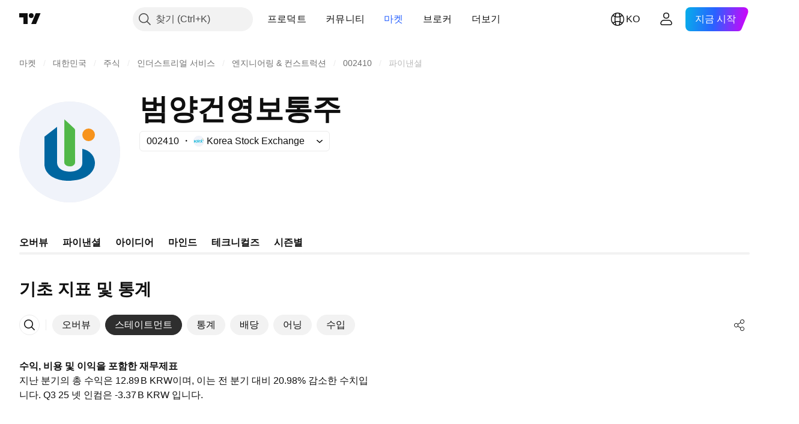

--- FILE ---
content_type: application/javascript; charset=utf-8
request_url: https://static.tradingview.com/static/bundles/60337.4a832fa7886443a268f4.js
body_size: 9432
content:
(self.webpackChunktradingview=self.webpackChunktradingview||[]).push([[60337,12831,18103,29847,12924,18628,40540,48873,60806,29833],{231165:(t,e,n)=>{"use strict";n.d(e,{createBrowserHistory:()=>O,createHashHistory:()=>R,createLocation:()=>v,createMemoryHistory:()=>$,createPath:()=>d,locationsAreEqual:()=>y});var r=n(315882);function o(t){return"/"===t.charAt(0)}function i(t,e){for(var n=e,r=n+1,o=t.length;r<o;n+=1,r+=1)t[n]=t[r];t.pop()}const a=function(t,e){void 0===e&&(e="");var n,r=t&&t.split("/")||[],a=e&&e.split("/")||[],c=t&&o(t),u=e&&o(e),s=c||u;if(t&&o(t)?a=r:r.length&&(a.pop(),a=a.concat(r)),!a.length)return"/";if(a.length){var f=a[a.length-1];n="."===f||".."===f||""===f}else n=!1;for(var l=0,p=a.length;p>=0;p--){var h=a[p];"."===h?i(a,p):".."===h?(i(a,p),l++):l&&(i(a,p),l--)}if(!s)for(;l--;l)a.unshift("..");!s||""===a[0]||a[0]&&o(a[0])||a.unshift("");var d=a.join("/");return n&&"/"!==d.substr(-1)&&(d+="/"),d};function c(t){return t.valueOf?t.valueOf():Object.prototype.valueOf.call(t)}const u=function t(e,n){if(e===n)return!0;if(null==e||null==n)return!1;if(Array.isArray(e))return Array.isArray(n)&&e.length===n.length&&e.every((function(e,r){return t(e,n[r])}));if("object"==typeof e||"object"==typeof n){var r=c(e),o=c(n);return r!==e||o!==n?t(r,o):Object.keys(Object.assign({},e,n)).every((function(r){return t(e[r],n[r])}))}return!1};var s=n(55408);function f(t){return"/"===t.charAt(0)?t:"/"+t}function l(t){return"/"===t.charAt(0)?t.substr(1):t}function p(t,e){return function(t,e){return 0===t.toLowerCase().indexOf(e.toLowerCase())&&-1!=="/?#".indexOf(t.charAt(e.length))}(t,e)?t.substr(e.length):t}function h(t){return"/"===t.charAt(t.length-1)?t.slice(0,-1):t}function d(t){var e=t.pathname,n=t.search,r=t.hash,o=e||"/";return n&&"?"!==n&&(o+="?"===n.charAt(0)?n:"?"+n),r&&"#"!==r&&(o+="#"===r.charAt(0)?r:"#"+r),o}function v(t,e,n,o){var i;"string"==typeof t?(i=function(t){var e=t||"/",n="",r="",o=e.indexOf("#");-1!==o&&(r=e.substr(o),e=e.substr(0,o));var i=e.indexOf("?");return-1!==i&&(n=e.substr(i),e=e.substr(0,i)),{pathname:e,search:"?"===n?"":n,hash:"#"===r?"":r}}(t),i.state=e):(void 0===(i=(0,r.default)({},t)).pathname&&(i.pathname=""),i.search?"?"!==i.search.charAt(0)&&(i.search="?"+i.search):i.search="",i.hash?"#"!==i.hash.charAt(0)&&(i.hash="#"+i.hash):i.hash="",void 0!==e&&void 0===i.state&&(i.state=e));try{i.pathname=decodeURI(i.pathname)}catch(t){throw t instanceof URIError?new URIError('Pathname "'+i.pathname+'" could not be decoded. This is likely caused by an invalid percent-encoding.'):t}return n&&(i.key=n),o?i.pathname?"/"!==i.pathname.charAt(0)&&(i.pathname=a(i.pathname,o.pathname)):i.pathname=o.pathname:i.pathname||(i.pathname="/"),i}function y(t,e){return t.pathname===e.pathname&&t.search===e.search&&t.hash===e.hash&&t.key===e.key&&u(t.state,e.state)}function m(){var t=null;var e=[];return{setPrompt:function(e){return t=e,function(){t===e&&(t=null)}},confirmTransitionTo:function(e,n,r,o){if(null!=t){var i="function"==typeof t?t(e,n):t
;"string"==typeof i?"function"==typeof r?r(i,o):o(!0):o(!1!==i)}else o(!0)},appendListener:function(t){var n=!0;function r(){n&&t.apply(void 0,arguments)}return e.push(r),function(){n=!1,e=e.filter((function(t){return t!==r}))}},notifyListeners:function(){for(var t=arguments.length,n=new Array(t),r=0;r<t;r++)n[r]=arguments[r];e.forEach((function(t){return t.apply(void 0,n)}))}}}var g=!("undefined"==typeof window||!window.document||!window.document.createElement);function w(t,e){e(window.confirm(t))}var x="popstate",b="hashchange";function P(){try{return window.history.state||{}}catch(t){return{}}}function O(t){void 0===t&&(t={}),g||(0,s.default)(!1);var e,n=window.history,o=(-1===(e=window.navigator.userAgent).indexOf("Android 2.")&&-1===e.indexOf("Android 4.0")||-1===e.indexOf("Mobile Safari")||-1!==e.indexOf("Chrome")||-1!==e.indexOf("Windows Phone"))&&window.history&&"pushState"in window.history,i=!(-1===window.navigator.userAgent.indexOf("Trident")),a=t,c=a.forceRefresh,u=void 0!==c&&c,l=a.getUserConfirmation,y=void 0===l?w:l,O=a.keyLength,E=void 0===O?6:O,C=t.basename?h(f(t.basename)):"";function A(t){var e=t||{},n=e.key,r=e.state,o=window.location,i=o.pathname+o.search+o.hash;return C&&(i=p(i,C)),v(i,r,n)}function S(){return Math.random().toString(36).substr(2,E)}var k=m();function R(t){(0,r.default)(I,t),I.length=n.length,k.notifyListeners(I.location,I.action)}function T(t){(function(t){return void 0===t.state&&-1===navigator.userAgent.indexOf("CriOS")})(t)||j(A(t.state))}function $(){j(A(P()))}var _=!1;function j(t){if(_)_=!1,R();else{k.confirmTransitionTo(t,"POP",y,(function(e){e?R({action:"POP",location:t}):function(t){var e=I.location,n=M.indexOf(e.key);-1===n&&(n=0);var r=M.indexOf(t.key);-1===r&&(r=0);var o=n-r;o&&(_=!0,H(o))}(t)}))}}var L=A(P()),M=[L.key];function U(t){return C+d(t)}function H(t){n.go(t)}var N=0;function F(t){1===(N+=t)&&1===t?(window.addEventListener(x,T),i&&window.addEventListener(b,$)):0===N&&(window.removeEventListener(x,T),i&&window.removeEventListener(b,$))}var B=!1;var I={length:n.length,action:"POP",location:L,createHref:U,push:function(t,e){var r="PUSH",i=v(t,e,S(),I.location);k.confirmTransitionTo(i,r,y,(function(t){if(t){var e=U(i),a=i.key,c=i.state;if(o)if(n.pushState({key:a,state:c},null,e),u)window.location.href=e;else{var s=M.indexOf(I.location.key),f=M.slice(0,s+1);f.push(i.key),M=f,R({action:r,location:i})}else window.location.href=e}}))},replace:function(t,e){var r="REPLACE",i=v(t,e,S(),I.location);k.confirmTransitionTo(i,r,y,(function(t){if(t){var e=U(i),a=i.key,c=i.state;if(o)if(n.replaceState({key:a,state:c},null,e),u)window.location.replace(e);else{var s=M.indexOf(I.location.key);-1!==s&&(M[s]=i.key),R({action:r,location:i})}else window.location.replace(e)}}))},go:H,goBack:function(){H(-1)},goForward:function(){H(1)},block:function(t){void 0===t&&(t=!1);var e=k.setPrompt(t);return B||(F(1),B=!0),function(){return B&&(B=!1,F(-1)),e()}},listen:function(t){var e=k.appendListener(t);return F(1),function(){F(-1),e()}}};return I}var E="hashchange",C={hashbang:{
encodePath:function(t){return"!"===t.charAt(0)?t:"!/"+l(t)},decodePath:function(t){return"!"===t.charAt(0)?t.substr(1):t}},noslash:{encodePath:l,decodePath:f},slash:{encodePath:f,decodePath:f}};function A(t){var e=t.indexOf("#");return-1===e?t:t.slice(0,e)}function S(){var t=window.location.href,e=t.indexOf("#");return-1===e?"":t.substring(e+1)}function k(t){window.location.replace(A(window.location.href)+"#"+t)}function R(t){void 0===t&&(t={}),g||(0,s.default)(!1);var e=window.history,n=(window.navigator.userAgent.indexOf("Firefox"),t),o=n.getUserConfirmation,i=void 0===o?w:o,a=n.hashType,c=void 0===a?"slash":a,u=t.basename?h(f(t.basename)):"",l=C[c],y=l.encodePath,x=l.decodePath;function b(){var t=x(S());return u&&(t=p(t,u)),v(t)}var P=m();function O(t){(0,r.default)(B,t),B.length=e.length,P.notifyListeners(B.location,B.action)}var R=!1,T=null;function $(){var t,e,n=S(),r=y(n);if(n!==r)k(r);else{var o=b(),a=B.location;if(!R&&(e=o,(t=a).pathname===e.pathname&&t.search===e.search&&t.hash===e.hash))return;if(T===d(o))return;T=null,function(t){if(R)R=!1,O();else{var e="POP";P.confirmTransitionTo(t,e,i,(function(n){n?O({action:e,location:t}):function(t){var e=B.location,n=M.lastIndexOf(d(e));-1===n&&(n=0);var r=M.lastIndexOf(d(t));-1===r&&(r=0);var o=n-r;o&&(R=!0,U(o))}(t)}))}}(o)}}var _=S(),j=y(_);_!==j&&k(j);var L=b(),M=[d(L)];function U(t){e.go(t)}var H=0;function N(t){1===(H+=t)&&1===t?window.addEventListener(E,$):0===H&&window.removeEventListener(E,$)}var F=!1;var B={length:e.length,action:"POP",location:L,createHref:function(t){var e=document.querySelector("base"),n="";return e&&e.getAttribute("href")&&(n=A(window.location.href)),n+"#"+y(u+d(t))},push:function(t,e){var n="PUSH",r=v(t,void 0,void 0,B.location);P.confirmTransitionTo(r,n,i,(function(t){if(t){var e=d(r),o=y(u+e);if(S()!==o){T=e,function(t){window.location.hash=t}(o);var i=M.lastIndexOf(d(B.location)),a=M.slice(0,i+1);a.push(e),M=a,O({action:n,location:r})}else O()}}))},replace:function(t,e){var n="REPLACE",r=v(t,void 0,void 0,B.location);P.confirmTransitionTo(r,n,i,(function(t){if(t){var e=d(r),o=y(u+e);S()!==o&&(T=e,k(o));var i=M.indexOf(d(B.location));-1!==i&&(M[i]=e),O({action:n,location:r})}}))},go:U,goBack:function(){U(-1)},goForward:function(){U(1)},block:function(t){void 0===t&&(t=!1);var e=P.setPrompt(t);return F||(N(1),F=!0),function(){return F&&(F=!1,N(-1)),e()}},listen:function(t){var e=P.appendListener(t);return N(1),function(){N(-1),e()}}};return B}function T(t,e,n){return Math.min(Math.max(t,e),n)}function $(t){void 0===t&&(t={});var e=t,n=e.getUserConfirmation,o=e.initialEntries,i=void 0===o?["/"]:o,a=e.initialIndex,c=void 0===a?0:a,u=e.keyLength,s=void 0===u?6:u,f=m();function l(t){(0,r.default)(x,t),x.length=x.entries.length,f.notifyListeners(x.location,x.action)}function p(){return Math.random().toString(36).substr(2,s)}var h=T(c,0,i.length-1),y=i.map((function(t){return v(t,void 0,"string"==typeof t?p():t.key||p())})),g=d;function w(t){var e=T(x.index+t,0,x.entries.length-1),r=x.entries[e]
;f.confirmTransitionTo(r,"POP",n,(function(t){t?l({action:"POP",location:r,index:e}):l()}))}var x={length:y.length,action:"POP",location:y[h],index:h,entries:y,createHref:g,push:function(t,e){var r="PUSH",o=v(t,e,p(),x.location);f.confirmTransitionTo(o,r,n,(function(t){if(t){var e=x.index+1,n=x.entries.slice(0);n.length>e?n.splice(e,n.length-e,o):n.push(o),l({action:r,location:o,index:e,entries:n})}}))},replace:function(t,e){var r="REPLACE",o=v(t,e,p(),x.location);f.confirmTransitionTo(o,r,n,(function(t){t&&(x.entries[x.index]=o,l({action:r,location:o}))}))},go:w,goBack:function(){w(-1)},goForward:function(){w(1)},canGo:function(t){var e=x.index+t;return e>=0&&e<x.entries.length},block:function(t){return void 0===t&&(t=!1),f.setPrompt(t)},listen:function(t){return f.appendListener(t)}};return x}},472535:(t,e,n)=>{"use strict";var r=n(756237),o={childContextTypes:!0,contextType:!0,contextTypes:!0,defaultProps:!0,displayName:!0,getDefaultProps:!0,getDerivedStateFromError:!0,getDerivedStateFromProps:!0,mixins:!0,propTypes:!0,type:!0},i={name:!0,length:!0,prototype:!0,caller:!0,callee:!0,arguments:!0,arity:!0},a={$$typeof:!0,compare:!0,defaultProps:!0,displayName:!0,propTypes:!0,type:!0},c={};function u(t){return r.isMemo(t)?a:c[t.$$typeof]||o}c[r.ForwardRef]={$$typeof:!0,render:!0,defaultProps:!0,displayName:!0,propTypes:!0},c[r.Memo]=a;var s=Object.defineProperty,f=Object.getOwnPropertyNames,l=Object.getOwnPropertySymbols,p=Object.getOwnPropertyDescriptor,h=Object.getPrototypeOf,d=Object.prototype;t.exports=function t(e,n,r){if("string"!=typeof n){if(d){var o=h(n);o&&o!==d&&t(e,o,r)}var a=f(n);l&&(a=a.concat(l(n)));for(var c=u(e),v=u(n),y=0;y<a.length;++y){var m=a[y];if(!(i[m]||r&&r[m]||v&&v[m]||c&&c[m])){var g=p(n,m);try{s(e,m,g)}catch(t){}}}}return e}},570901:t=>{t.exports=Array.isArray||function(t){return"[object Array]"==Object.prototype.toString.call(t)}},266929:(t,e,n)=>{var r=n(570901);t.exports=d,t.exports.parse=i,t.exports.compile=function(t,e){return u(i(t,e),e)},t.exports.tokensToFunction=u,t.exports.tokensToRegExp=h;var o=new RegExp(["(\\\\.)","([\\/.])?(?:(?:\\:(\\w+)(?:\\(((?:\\\\.|[^\\\\()])+)\\))?|\\(((?:\\\\.|[^\\\\()])+)\\))([+*?])?|(\\*))"].join("|"),"g");function i(t,e){for(var n,r=[],i=0,c=0,u="",s=e&&e.delimiter||"/";null!=(n=o.exec(t));){var l=n[0],p=n[1],h=n.index;if(u+=t.slice(c,h),c=h+l.length,p)u+=p[1];else{var d=t[c],v=n[2],y=n[3],m=n[4],g=n[5],w=n[6],x=n[7];u&&(r.push(u),u="");var b=null!=v&&null!=d&&d!==v,P="+"===w||"*"===w,O="?"===w||"*"===w,E=v||s,C=m||g,A=v||("string"==typeof r[r.length-1]?r[r.length-1]:"");r.push({name:y||i++,prefix:v||"",delimiter:E,optional:O,repeat:P,partial:b,asterisk:!!x,pattern:C?f(C):x?".*":a(E,A)})}}return c<t.length&&(u+=t.substr(c)),u&&r.push(u),r}function a(t,e){return!e||e.indexOf(t)>-1?"[^"+s(t)+"]+?":s(e)+"|(?:(?!"+s(e)+")[^"+s(t)+"])+?"}function c(t){return encodeURI(t).replace(/[\/?#]/g,(function(t){return"%"+t.charCodeAt(0).toString(16).toUpperCase()}))}function u(t,e){
for(var n=new Array(t.length),o=0;o<t.length;o++)"object"==typeof t[o]&&(n[o]=new RegExp("^(?:"+t[o].pattern+")$",p(e)));return function(e,o){for(var i="",a=e||{},u=(o||{}).pretty?c:encodeURIComponent,s=0;s<t.length;s++){var f=t[s];if("string"!=typeof f){var l,p=a[f.name];if(null==p){if(f.optional){f.partial&&(i+=f.prefix);continue}throw new TypeError('Expected "'+f.name+'" to be defined')}if(r(p)){if(!f.repeat)throw new TypeError('Expected "'+f.name+'" to not repeat, but received `'+JSON.stringify(p)+"`");if(0===p.length){if(f.optional)continue;throw new TypeError('Expected "'+f.name+'" to not be empty')}for(var h=0;h<p.length;h++){if(l=u(p[h]),!n[s].test(l))throw new TypeError('Expected all "'+f.name+'" to match "'+f.pattern+'", but received `'+JSON.stringify(l)+"`");i+=(0===h?f.prefix:f.delimiter)+l}}else{if(l=f.asterisk?encodeURI(p).replace(/[?#]/g,(function(t){return"%"+t.charCodeAt(0).toString(16).toUpperCase()})):u(p),!n[s].test(l))throw new TypeError('Expected "'+f.name+'" to match "'+f.pattern+'", but received "'+l+'"');i+=f.prefix+l}}else i+=f}return i}}function s(t){return t.replace(/([.+*?=^!:${}()[\]|\/\\])/g,"\\$1")}function f(t){return t.replace(/([=!:$\/()])/g,"\\$1")}function l(t,e){return t.keys=e,t}function p(t){return t&&t.sensitive?"":"i"}function h(t,e,n){r(e)||(n=e||n,e=[]);for(var o=(n=n||{}).strict,i=!1!==n.end,a="",c=0;c<t.length;c++){var u=t[c];if("string"==typeof u)a+=s(u);else{var f=s(u.prefix),h="(?:"+u.pattern+")";e.push(u),u.repeat&&(h+="(?:"+f+h+")*"),a+=h=u.optional?u.partial?f+"("+h+")?":"(?:"+f+"("+h+"))?":f+"("+h+")"}}var d=s(n.delimiter||"/"),v=a.slice(-d.length)===d;return o||(a=(v?a.slice(0,-d.length):a)+"(?:"+d+"(?=$))?"),a+=i?"$":o&&v?"":"(?="+d+"|$)",l(new RegExp("^"+a,p(n)),e)}function d(t,e,n){return r(e)||(n=e||n,e=[]),n=n||{},t instanceof RegExp?function(t,e){var n=t.source.match(/\((?!\?)/g);if(n)for(var r=0;r<n.length;r++)e.push({name:r,prefix:null,delimiter:null,optional:!1,repeat:!1,partial:!1,asterisk:!1,pattern:null});return l(t,e)}(t,e):r(t)?function(t,e,n){for(var r=[],o=0;o<t.length;o++)r.push(d(t[o],e,n).source);return l(new RegExp("(?:"+r.join("|")+")",p(n)),e)}(t,e,n):function(t,e,n){return h(i(t,n),e,n)}(t,e,n)}},760198:(t,e)=>{"use strict";var n="function"==typeof Symbol&&Symbol.for,r=n?Symbol.for("react.element"):60103,o=n?Symbol.for("react.portal"):60106,i=n?Symbol.for("react.fragment"):60107,a=n?Symbol.for("react.strict_mode"):60108,c=n?Symbol.for("react.profiler"):60114,u=n?Symbol.for("react.provider"):60109,s=n?Symbol.for("react.context"):60110,f=n?Symbol.for("react.async_mode"):60111,l=n?Symbol.for("react.concurrent_mode"):60111,p=n?Symbol.for("react.forward_ref"):60112,h=n?Symbol.for("react.suspense"):60113,d=n?Symbol.for("react.suspense_list"):60120,v=n?Symbol.for("react.memo"):60115,y=n?Symbol.for("react.lazy"):60116,m=n?Symbol.for("react.block"):60121,g=n?Symbol.for("react.fundamental"):60117,w=n?Symbol.for("react.responder"):60118,x=n?Symbol.for("react.scope"):60119;function b(t){if("object"==typeof t&&null!==t){var e=t.$$typeof;switch(e){case r:
switch(t=t.type){case f:case l:case i:case c:case a:case h:return t;default:switch(t=t&&t.$$typeof){case s:case p:case y:case v:case u:return t;default:return e}}case o:return e}}}function P(t){return b(t)===l}e.AsyncMode=f,e.ConcurrentMode=l,e.ContextConsumer=s,e.ContextProvider=u,e.Element=r,e.ForwardRef=p,e.Fragment=i,e.Lazy=y,e.Memo=v,e.Portal=o,e.Profiler=c,e.StrictMode=a,e.Suspense=h,e.isAsyncMode=function(t){return P(t)||b(t)===f},e.isConcurrentMode=P,e.isContextConsumer=function(t){return b(t)===s},e.isContextProvider=function(t){return b(t)===u},e.isElement=function(t){return"object"==typeof t&&null!==t&&t.$$typeof===r},e.isForwardRef=function(t){return b(t)===p},e.isFragment=function(t){return b(t)===i},e.isLazy=function(t){return b(t)===y},e.isMemo=function(t){return b(t)===v},e.isPortal=function(t){return b(t)===o},e.isProfiler=function(t){return b(t)===c},e.isStrictMode=function(t){return b(t)===a},e.isSuspense=function(t){return b(t)===h},e.isValidElementType=function(t){return"string"==typeof t||"function"==typeof t||t===i||t===l||t===c||t===a||t===h||t===d||"object"==typeof t&&null!==t&&(t.$$typeof===y||t.$$typeof===v||t.$$typeof===u||t.$$typeof===s||t.$$typeof===p||t.$$typeof===g||t.$$typeof===w||t.$$typeof===x||t.$$typeof===m)},e.typeOf=b},756237:(t,e,n)=>{"use strict";t.exports=n(760198)},460337:(t,e,n)=>{"use strict";n.d(e,{BrowserRouter:()=>f,Link:()=>y});var r=n(812831),o=n(150309),i=n(50959),a=n(231165),c=(n(719036),n(315882)),u=n(330950),s=n(55408),f=function(t){function e(){for(var e,n=arguments.length,r=new Array(n),o=0;o<n;o++)r[o]=arguments[o];return(e=t.call.apply(t,[this].concat(r))||this).history=(0,a.createBrowserHistory)(e.props),e}return(0,o.default)(e,t),e.prototype.render=function(){return i.createElement(r.Router,{history:this.history,children:this.props.children})},e}(i.Component);i.Component;var l=function(t,e){return"function"==typeof t?t(e):t},p=function(t,e){return"string"==typeof t?(0,a.createLocation)(t,null,null,e):t},h=function(t){return t},d=i.forwardRef;void 0===d&&(d=h);var v=d((function(t,e){var n=t.innerRef,r=t.navigate,o=t.onClick,a=(0,u.default)(t,["innerRef","navigate","onClick"]),s=a.target,f=(0,c.default)({},a,{onClick:function(t){try{o&&o(t)}catch(e){throw t.preventDefault(),e}t.defaultPrevented||0!==t.button||s&&"_self"!==s||function(t){return!!(t.metaKey||t.altKey||t.ctrlKey||t.shiftKey)}(t)||(t.preventDefault(),r())}});return f.ref=h!==d&&e||n,i.createElement("a",f)}));var y=d((function(t,e){var n=t.component,o=void 0===n?v:n,a=t.replace,f=t.to,y=t.innerRef,m=(0,u.default)(t,["component","replace","to","innerRef"]);return i.createElement(r.__RouterContext.Consumer,null,(function(t){t||(0,s.default)(!1);var n=t.history,r=p(l(f,t.location),t.location),u=r?n.createHref(r):"",v=(0,c.default)({},m,{href:u,navigate:function(){var e=l(f,t.location);(a?n.replace:n.push)(e)}});return h!==d?v.ref=e||y:v.innerRef=y,i.createElement(o,v)}))})),m=function(t){return t},g=i.forwardRef;void 0===g&&(g=m);g((function(t,e){
var n=t["aria-current"],o=void 0===n?"page":n,a=t.activeClassName,f=void 0===a?"active":a,h=t.activeStyle,d=t.className,v=t.exact,w=t.isActive,x=t.location,b=t.sensitive,P=t.strict,O=t.style,E=t.to,C=t.innerRef,A=(0,u.default)(t,["aria-current","activeClassName","activeStyle","className","exact","isActive","location","sensitive","strict","style","to","innerRef"]);return i.createElement(r.__RouterContext.Consumer,null,(function(t){t||(0,s.default)(!1);var n=x||t.location,a=p(l(E,n),n),u=a.pathname,S=u&&u.replace(/([.+*?=^!:${}()[\]|/\\])/g,"\\$1"),k=S?(0,r.matchPath)(n.pathname,{path:S,exact:v,sensitive:b,strict:P}):null,R=!!(w?w(k,n):k),T=R?function(){for(var t=arguments.length,e=new Array(t),n=0;n<t;n++)e[n]=arguments[n];return e.filter((function(t){return t})).join(" ")}(d,f):d,$=R?(0,c.default)({},O,{},h):O,_=(0,c.default)({"aria-current":R&&o||null,className:T,style:$,to:a},A);return m!==g?_.ref=e||C:_.innerRef=C,i.createElement(y,_)}))}))},812831:(t,e,n)=>{"use strict";n.d(e,{MemoryRouter:()=>O,Redirect:()=>R,Route:()=>L,Router:()=>P,Switch:()=>B,__RouterContext:()=>b,generatePath:()=>k,matchPath:()=>j,useHistory:()=>D,useLocation:()=>W,useParams:()=>q});var r=n(150309),o=n(50959),i=n(719036),a=n.n(i),c=n(231165),u=n(908866),s=1073741823,f="undefined"!=typeof globalThis?globalThis:"undefined"!=typeof window?window:void 0!==n.g?n.g:{};var l=o.createContext||function(t,e){var n,r,i="__create-react-context-"+function(){var t="__global_unique_id__";return f[t]=(f[t]||0)+1}()+"__",c=function(t){function n(){var e,n,r;return(e=t.apply(this,arguments)||this).emitter=(n=e.props.value,r=[],{on:function(t){r.push(t)},off:function(t){r=r.filter((function(e){return e!==t}))},get:function(){return n},set:function(t,e){n=t,r.forEach((function(t){return t(n,e)}))}}),e}(0,u.default)(n,t);var r=n.prototype;return r.getChildContext=function(){var t;return(t={})[i]=this.emitter,t},r.componentWillReceiveProps=function(t){if(this.props.value!==t.value){var n,r=this.props.value,o=t.value;((i=r)===(a=o)?0!==i||1/i==1/a:i!=i&&a!=a)?n=0:(n="function"==typeof e?e(r,o):s,0!==(n|=0)&&this.emitter.set(t.value,n))}var i,a},r.render=function(){return this.props.children},n}(o.Component);c.childContextTypes=((n={})[i]=a().object.isRequired,n);var l=function(e){function n(){var t;return(t=e.apply(this,arguments)||this).state={value:t.getValue()},t.onUpdate=function(e,n){(0|t.observedBits)&n&&t.setState({value:t.getValue()})},t}(0,u.default)(n,e);var r=n.prototype;return r.componentWillReceiveProps=function(t){var e=t.observedBits;this.observedBits=e??s},r.componentDidMount=function(){this.context[i]&&this.context[i].on(this.onUpdate);var t=this.props.observedBits;this.observedBits=t??s},r.componentWillUnmount=function(){this.context[i]&&this.context[i].off(this.onUpdate)},r.getValue=function(){return this.context[i]?this.context[i].get():t},r.render=function(){return(t=this.props.children,Array.isArray(t)?t[0]:t)(this.state.value);var t},n}(o.Component);return l.contextTypes=((r={})[i]=a().object,r),{Provider:c,Consumer:l}};const p=l
;var h=n(55408),d=n(315882),v=n(266929),y=n.n(v),m=(n(756237),n(330950)),g=(n(472535),function(t){var e=p();return e.displayName=t,e}),w=g("Router-History"),x=function(t){var e=p();return e.displayName=t,e},b=x("Router"),P=function(t){function e(e){var n;return(n=t.call(this,e)||this).state={location:e.history.location},n._isMounted=!1,n._pendingLocation=null,e.staticContext||(n.unlisten=e.history.listen((function(t){n._isMounted?n.setState({location:t}):n._pendingLocation=t}))),n}(0,r.default)(e,t),e.computeRootMatch=function(t){return{path:"/",url:"/",params:{},isExact:"/"===t}};var n=e.prototype;return n.componentDidMount=function(){this._isMounted=!0,this._pendingLocation&&this.setState({location:this._pendingLocation})},n.componentWillUnmount=function(){this.unlisten&&this.unlisten()},n.render=function(){return o.createElement(b.Provider,{value:{history:this.props.history,location:this.state.location,match:e.computeRootMatch(this.state.location.pathname),staticContext:this.props.staticContext}},o.createElement(w.Provider,{children:this.props.children||null,value:this.props.history}))},e}(o.Component);var O=function(t){function e(){for(var e,n=arguments.length,r=new Array(n),o=0;o<n;o++)r[o]=arguments[o];return(e=t.call.apply(t,[this].concat(r))||this).history=(0,c.createMemoryHistory)(e.props),e}return(0,r.default)(e,t),e.prototype.render=function(){return o.createElement(P,{history:this.history,children:this.props.children})},e}(o.Component);var E=function(t){function e(){return t.apply(this,arguments)||this}(0,r.default)(e,t);var n=e.prototype;return n.componentDidMount=function(){this.props.onMount&&this.props.onMount.call(this,this)},n.componentDidUpdate=function(t){this.props.onUpdate&&this.props.onUpdate.call(this,this,t)},n.componentWillUnmount=function(){this.props.onUnmount&&this.props.onUnmount.call(this,this)},n.render=function(){return null},e}(o.Component);var C={},A=1e4,S=0;function k(t,e){return void 0===t&&(t="/"),void 0===e&&(e={}),"/"===t?t:function(t){if(C[t])return C[t];var e=y().compile(t);return S<A&&(C[t]=e,S++),e}(t)(e,{pretty:!0})}function R(t){var e=t.computedMatch,n=t.to,r=t.push,i=void 0!==r&&r;return o.createElement(b.Consumer,null,(function(t){t||(0,h.default)(!1);var r=t.history,a=t.staticContext,u=i?r.push:r.replace,s=(0,c.createLocation)(e?"string"==typeof n?k(n,e.params):(0,d.default)({},n,{pathname:k(n.pathname,e.params)}):n);return a?(u(s),null):o.createElement(E,{onMount:function(){u(s)},onUpdate:function(t,e){var n=(0,c.createLocation)(e.to);(0,c.locationsAreEqual)(n,(0,d.default)({},s,{key:n.key}))||u(s)},to:n})}))}var T={},$=1e4,_=0;function j(t,e){void 0===e&&(e={}),("string"==typeof e||Array.isArray(e))&&(e={path:e});var n=e,r=n.path,o=n.exact,i=void 0!==o&&o,a=n.strict,c=void 0!==a&&a,u=n.sensitive,s=void 0!==u&&u;return[].concat(r).reduce((function(e,n){if(!n&&""!==n)return null;if(e)return e;var r=function(t,e){var n=""+e.end+e.strict+e.sensitive,r=T[n]||(T[n]={});if(r[t])return r[t];var o=[],i={regexp:y()(t,o,e),keys:o};return _<$&&(r[t]=i,_++),i}(n,{end:i,strict:c,
sensitive:s}),o=r.regexp,a=r.keys,u=o.exec(t);if(!u)return null;var f=u[0],l=u.slice(1),p=t===f;return i&&!p?null:{path:n,url:"/"===n&&""===f?"/":f,isExact:p,params:a.reduce((function(t,e,n){return t[e.name]=l[n],t}),{})}}),null)}var L=function(t){function e(){return t.apply(this,arguments)||this}return(0,r.default)(e,t),e.prototype.render=function(){var t=this;return o.createElement(b.Consumer,null,(function(e){e||(0,h.default)(!1);var n=t.props.location||e.location,r=t.props.computedMatch?t.props.computedMatch:t.props.path?j(n.pathname,t.props):e.match,i=(0,d.default)({},e,{location:n,match:r}),a=t.props,c=a.children,u=a.component,s=a.render;return Array.isArray(c)&&0===c.length&&(c=null),o.createElement(b.Provider,{value:i},i.match?c?"function"==typeof c?c(i):c:u?o.createElement(u,i):s?s(i):null:"function"==typeof c?c(i):null)}))},e}(o.Component);function M(t){return"/"===t.charAt(0)?t:"/"+t}function U(t,e){if(!t)return e;var n=M(t);return 0!==e.pathname.indexOf(n)?e:(0,d.default)({},e,{pathname:e.pathname.substr(n.length)})}function H(t){return"string"==typeof t?t:(0,c.createPath)(t)}function N(t){return function(){(0,h.default)(!1)}}function F(){}o.Component;var B=function(t){function e(){return t.apply(this,arguments)||this}return(0,r.default)(e,t),e.prototype.render=function(){var t=this;return o.createElement(b.Consumer,null,(function(e){e||(0,h.default)(!1);var n,r,i=t.props.location||e.location;return o.Children.forEach(t.props.children,(function(t){if(null==r&&o.isValidElement(t)){n=t;var a=t.props.path||t.props.from;r=a?j(i.pathname,(0,d.default)({},t.props,{path:a})):e.match}})),r?o.cloneElement(n,{location:i,computedMatch:r}):null}))},e}(o.Component);var I=o.useContext;function D(){return I(w)}function W(){return I(b).location}function q(){var t=I(b).match;return t?t.params:{}}},55408:(t,e,n)=>{"use strict";n.d(e,{default:()=>i});var r=!0,o="Invariant failed";function i(t,e){if(!t){if(r)throw new Error(o);var n="function"==typeof e?e():e;throw new Error(n?o+": "+n:o)}}},315882:(t,e,n)=>{"use strict";function r(){return r=Object.assign?Object.assign.bind():function(t){for(var e=1;e<arguments.length;e++){var n=arguments[e];for(var r in n)Object.prototype.hasOwnProperty.call(n,r)&&(t[r]=n[r])}return t},r.apply(this,arguments)}n.d(e,{default:()=>r})},150309:(t,e,n)=>{"use strict";n.d(e,{default:()=>o});var r=n(382612);function o(t,e){t.prototype=Object.create(e.prototype),t.prototype.constructor=t,(0,r.default)(t,e)}},330950:(t,e,n)=>{"use strict";function r(t,e){if(null==t)return{};var n,r,o={},i=Object.keys(t);for(r=0;r<i.length;r++)n=i[r],e.indexOf(n)>=0||(o[n]=t[n]);return o}n.d(e,{default:()=>r})},382612:(t,e,n)=>{"use strict";function r(t,e){return r=Object.setPrototypeOf?Object.setPrototypeOf.bind():function(t,e){return t.__proto__=e,t},r(t,e)}n.d(e,{default:()=>r})},908866:(t,e,n)=>{"use strict";function r(t,e){return r=Object.setPrototypeOf?Object.setPrototypeOf.bind():function(t,e){return t.__proto__=e,t},r(t,e)}function o(t,e){t.prototype=Object.create(e.prototype),t.prototype.constructor=t,
r(t,e)}n.d(e,{default:()=>o})}}]);

--- FILE ---
content_type: image/svg+xml
request_url: https://s3-symbol-logo.tradingview.com/bumyang-construction--big.svg
body_size: 233
content:
<!-- by TradingView --><svg width="56" height="56" viewBox="0 0 56 56" xmlns="http://www.w3.org/2000/svg"><path fill="#F0F3FA" d="M0 0h56v56H0z"/><path d="M29.94 14.4c.5.46 1.07.83 1.06 1.57-.03 4.28-.03 10.17 0 17.66 0 2.86-4.71 3.07-5.83.97-.23-.45-.16-1.6-.16-2.12a9849.43 9849.43 0 0 0 .02-22.45l.04-.02h.04l.04.01c1.5 1.36 3.1 2.82 4.79 4.38Z" fill="#51B848"/><path d="M28.38 44h-2.06c-2.95-.1-5.6-.8-7.94-2.13-1.88-1.07-3.9-3.3-4.21-5.53-.05-.3-.1-.59-.17-.87V19.52l6.93-5.4a.04.04 0 0 1 .06.01v.02L21 33.63c-.03 4.62 5.14 5.7 8.86 5.15 1.89-.28 4.11-1.3 4.86-3.16.16-.39.28-1 .28-1.85v-7.4c0-.05 0-.09.04-.08 3.61.7 6.4 3.26 6.89 6.83.5 3.62-1.63 6.84-4.82 8.65a16.1 16.1 0 0 1-6.34 1.95l-2.4.28Z" fill="#0066A0"/><path d="M38.5 22a3.5 3.5 0 1 0 0-7 3.5 3.5 0 0 0 0 7Z" fill="#F7931D"/></svg>